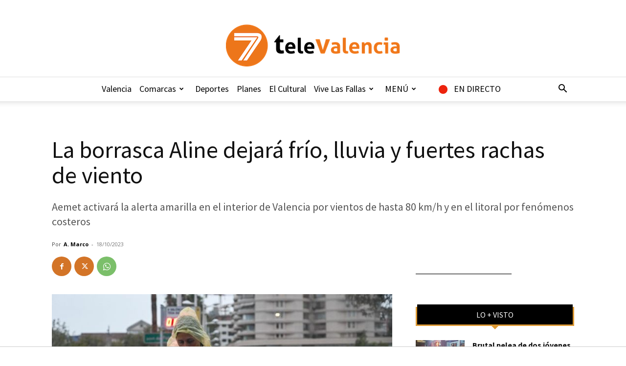

--- FILE ---
content_type: text/html; charset=UTF-8
request_url: https://7televalencia.com/wp-admin/admin-ajax.php?td_theme_name=Newspaper&v=12.7.3
body_size: -108
content:
{"253818":141}